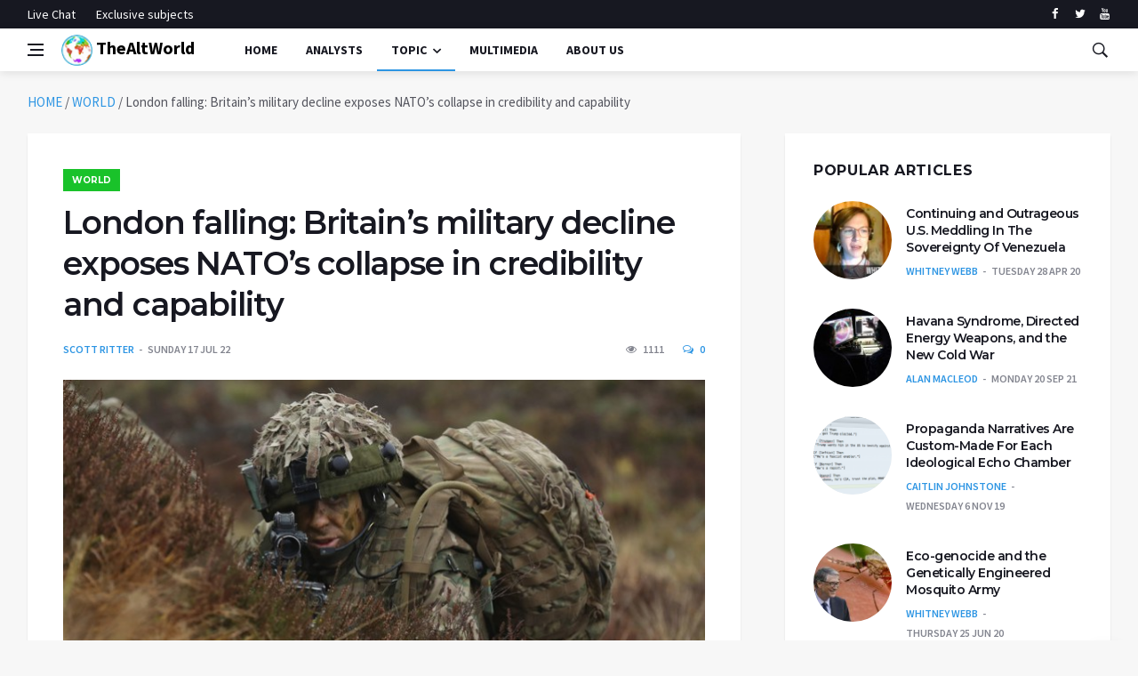

--- FILE ---
content_type: text/html; charset=UTF-8
request_url: https://thealtworld.com/scott_ritter/london-falling-britains-military-decline-exposes-natos-collapse-in-credibility-and-capability
body_size: 19159
content:
<!DOCTYPE html>
<html lang="en-US">
  <head>
    <meta charset="UTF-8">
    <meta name="viewport" content="width=device-width, initial-scale=1">
    <link rel="profile" href="https://gmpg.org/xfn/11">
    <link href='https://fonts.googleapis.com/css?family=Montserrat:400,600,700%7CSource+Sans+Pro:400,600,700' rel='stylesheet'>
	<!-- Global site tag (gtag.js) - Google Analytics -->
<script async src="https://www.googletagmanager.com/gtag/js?id=UA-141828316-1"></script>
<script>
  window.dataLayer = window.dataLayer || [];
  function gtag(){dataLayer.push(arguments);}
  gtag('js', new Date());

  gtag('config', 'UA-141828316-1');
</script>

    <meta name='robots' content='index, follow, max-image-preview:large, max-snippet:-1, max-video-preview:-1' />

	<!-- This site is optimized with the Yoast SEO plugin v24.4 - https://yoast.com/wordpress/plugins/seo/ -->
	<title>London falling: Britain&#039;s military decline exposes NATO&#039;s collapse in credibility and capability - TheAltWorld</title>
	<meta name="description" content="NATO’s plan to vastly increase its forward force is wishful thinking, and the UK’s struggle for military relevance is a perfect case in point" />
	<link rel="canonical" href="https://thealtworld.com/scott_ritter/london-falling-britains-military-decline-exposes-natos-collapse-in-credibility-and-capability" />
	<meta property="og:locale" content="en_US" />
	<meta property="og:type" content="article" />
	<meta property="og:title" content="London falling: Britain&#039;s military decline exposes NATO&#039;s collapse in credibility and capability - TheAltWorld" />
	<meta property="og:description" content="NATO’s plan to vastly increase its forward force is wishful thinking, and the UK’s struggle for military relevance is a perfect case in point" />
	<meta property="og:url" content="https://thealtworld.com/scott_ritter/london-falling-britains-military-decline-exposes-natos-collapse-in-credibility-and-capability" />
	<meta property="og:site_name" content="TheAltWorld" />
	<meta property="article:publisher" content="https://www.facebook.com/thealtworld/" />
	<meta property="article:author" content="https://www.facebook.com/scott.ritter.5473" />
	<meta property="article:published_time" content="2022-07-17T15:57:52+00:00" />
	<meta property="article:modified_time" content="2022-07-19T16:26:55+00:00" />
	<meta property="og:image" content="https://thealtworld.com/wp-content/uploads/2022/07/62c6b92e2030274fec0531fe.jpg" />
	<meta property="og:image:width" content="768" />
	<meta property="og:image:height" content="432" />
	<meta property="og:image:type" content="image/jpeg" />
	<meta name="author" content="Scott Ritter" />
	<meta name="twitter:card" content="summary_large_image" />
	<meta name="twitter:creator" content="@TheLink2020_" />
	<meta name="twitter:site" content="@TheLink2020_" />
	<meta name="twitter:label1" content="Written by" />
	<meta name="twitter:data1" content="Scott Ritter" />
	<meta name="twitter:label2" content="Est. reading time" />
	<meta name="twitter:data2" content="5 minutes" />
	<script type="application/ld+json" class="yoast-schema-graph">{"@context":"https://schema.org","@graph":[{"@type":"Article","@id":"https://thealtworld.com/scott_ritter/london-falling-britains-military-decline-exposes-natos-collapse-in-credibility-and-capability#article","isPartOf":{"@id":"https://thealtworld.com/scott_ritter/london-falling-britains-military-decline-exposes-natos-collapse-in-credibility-and-capability"},"author":[{"@id":"https://thealtworld.com/#/schema/person/1cdb26896bb90f93e67e60cd7c7d5319"}],"headline":"London falling: Britain&#8217;s military decline exposes NATO&#8217;s collapse in credibility and capability","datePublished":"2022-07-17T15:57:52+00:00","dateModified":"2022-07-19T16:26:55+00:00","mainEntityOfPage":{"@id":"https://thealtworld.com/scott_ritter/london-falling-britains-military-decline-exposes-natos-collapse-in-credibility-and-capability"},"wordCount":954,"commentCount":0,"publisher":{"@id":"https://thealtworld.com/#organization"},"image":{"@id":"https://thealtworld.com/scott_ritter/london-falling-britains-military-decline-exposes-natos-collapse-in-credibility-and-capability#primaryimage"},"thumbnailUrl":"https://thealtworld.com/wp-content/uploads/2022/07/62c6b92e2030274fec0531fe.jpg","keywords":["NATO","UK"],"articleSection":["WORLD"],"inLanguage":"en-US","potentialAction":[{"@type":"CommentAction","name":"Comment","target":["https://thealtworld.com/scott_ritter/london-falling-britains-military-decline-exposes-natos-collapse-in-credibility-and-capability#respond"]}]},{"@type":"WebPage","@id":"https://thealtworld.com/scott_ritter/london-falling-britains-military-decline-exposes-natos-collapse-in-credibility-and-capability","url":"https://thealtworld.com/scott_ritter/london-falling-britains-military-decline-exposes-natos-collapse-in-credibility-and-capability","name":"London falling: Britain's military decline exposes NATO's collapse in credibility and capability - TheAltWorld","isPartOf":{"@id":"https://thealtworld.com/#website"},"primaryImageOfPage":{"@id":"https://thealtworld.com/scott_ritter/london-falling-britains-military-decline-exposes-natos-collapse-in-credibility-and-capability#primaryimage"},"image":{"@id":"https://thealtworld.com/scott_ritter/london-falling-britains-military-decline-exposes-natos-collapse-in-credibility-and-capability#primaryimage"},"thumbnailUrl":"https://thealtworld.com/wp-content/uploads/2022/07/62c6b92e2030274fec0531fe.jpg","datePublished":"2022-07-17T15:57:52+00:00","dateModified":"2022-07-19T16:26:55+00:00","description":"NATO’s plan to vastly increase its forward force is wishful thinking, and the UK’s struggle for military relevance is a perfect case in point","breadcrumb":{"@id":"https://thealtworld.com/scott_ritter/london-falling-britains-military-decline-exposes-natos-collapse-in-credibility-and-capability#breadcrumb"},"inLanguage":"en-US","potentialAction":[{"@type":"ReadAction","target":["https://thealtworld.com/scott_ritter/london-falling-britains-military-decline-exposes-natos-collapse-in-credibility-and-capability"]}]},{"@type":"ImageObject","inLanguage":"en-US","@id":"https://thealtworld.com/scott_ritter/london-falling-britains-military-decline-exposes-natos-collapse-in-credibility-and-capability#primaryimage","url":"https://thealtworld.com/wp-content/uploads/2022/07/62c6b92e2030274fec0531fe.jpg","contentUrl":"https://thealtworld.com/wp-content/uploads/2022/07/62c6b92e2030274fec0531fe.jpg","width":768,"height":432},{"@type":"BreadcrumbList","@id":"https://thealtworld.com/scott_ritter/london-falling-britains-military-decline-exposes-natos-collapse-in-credibility-and-capability#breadcrumb","itemListElement":[{"@type":"ListItem","position":1,"name":"HOME","item":"https://thealtworld.com/"},{"@type":"ListItem","position":2,"name":"WORLD","item":"https://thealtworld.com/category/world"},{"@type":"ListItem","position":3,"name":"London falling: Britain&#8217;s military decline exposes NATO&#8217;s collapse in credibility and capability"}]},{"@type":"WebSite","@id":"https://thealtworld.com/#website","url":"https://thealtworld.com/","name":"TheAltWorld","description":"The Alternative World website is where you could be able to find different point of views about how today&#039;s world should be changed so as to be better","publisher":{"@id":"https://thealtworld.com/#organization"},"potentialAction":[{"@type":"SearchAction","target":{"@type":"EntryPoint","urlTemplate":"https://thealtworld.com/?s={search_term_string}"},"query-input":{"@type":"PropertyValueSpecification","valueRequired":true,"valueName":"search_term_string"}}],"inLanguage":"en-US"},{"@type":"Organization","@id":"https://thealtworld.com/#organization","name":"The Alternative World","url":"https://thealtworld.com/","logo":{"@type":"ImageObject","inLanguage":"en-US","@id":"https://thealtworld.com/#/schema/logo/image/","url":"https://thealtworld.com/wp-content/uploads/2022/04/photo_2019-02-17_12-29-20.jpg","contentUrl":"https://thealtworld.com/wp-content/uploads/2022/04/photo_2019-02-17_12-29-20.jpg","width":640,"height":640,"caption":"The Alternative World"},"image":{"@id":"https://thealtworld.com/#/schema/logo/image/"},"sameAs":["https://www.facebook.com/thealtworld/","https://x.com/TheLink2020_","https://www.youtube.com/channel/UCUCuA29qZlTuH3n36UsY1BQ"]},{"@type":"Person","@id":"https://thealtworld.com/#/schema/person/1cdb26896bb90f93e67e60cd7c7d5319","name":"Scott Ritter","image":{"@type":"ImageObject","inLanguage":"en-US","@id":"https://thealtworld.com/#/schema/person/image/77792ce347baf5df9c0c224a0dda4522","url":"https://secure.gravatar.com/avatar/5b498d48b60ce8bba29dde73b866acb1b83d93d310a7ee560181b31d5e9af584?s=96&d=mm&r=g","contentUrl":"https://secure.gravatar.com/avatar/5b498d48b60ce8bba29dde73b866acb1b83d93d310a7ee560181b31d5e9af584?s=96&d=mm&r=g","caption":"Scott Ritter"},"description":"Scott Ritter is a former Marine Corps intelligence officer who served in the former Soviet Union implementing arms control treaties, in the Persian Gulf during Operation Desert Storm, and in Iraq overseeing the disarmament of WMD.","sameAs":["https://www.rt.com/op-ed/authors/scott-ritter/","https://www.facebook.com/scott.ritter.5473"],"url":"https://thealtworld.com/author/scott_ritter"}]}</script>
	<!-- / Yoast SEO plugin. -->


<link rel='dns-prefetch' href='//www.googletagmanager.com' />
<link rel="alternate" type="application/rss+xml" title="TheAltWorld &raquo; Feed" href="https://thealtworld.com/feed" />
<link rel="alternate" type="application/rss+xml" title="TheAltWorld &raquo; Comments Feed" href="https://thealtworld.com/comments/feed" />
<script  id="wpp-js" src="https://thealtworld.com/wp-content/plugins/wordpress-popular-posts/assets/js/wpp.min.js?ver=7.3.6" data-sampling="0" data-sampling-rate="100" data-api-url="https://thealtworld.com/wp-json/wordpress-popular-posts" data-post-id="51469" data-token="e2222bcd60" data-lang="0" data-debug="0"></script>
<link rel="alternate" type="application/rss+xml" title="TheAltWorld &raquo; London falling: Britain&#8217;s military decline exposes NATO&#8217;s collapse in credibility and capability Comments Feed" href="https://thealtworld.com/scott_ritter/london-falling-britains-military-decline-exposes-natos-collapse-in-credibility-and-capability/feed" />
<link rel="alternate" title="oEmbed (JSON)" type="application/json+oembed" href="https://thealtworld.com/wp-json/oembed/1.0/embed?url=https%3A%2F%2Fthealtworld.com%2Fscott_ritter%2Flondon-falling-britains-military-decline-exposes-natos-collapse-in-credibility-and-capability" />
<link rel="alternate" title="oEmbed (XML)" type="text/xml+oembed" href="https://thealtworld.com/wp-json/oembed/1.0/embed?url=https%3A%2F%2Fthealtworld.com%2Fscott_ritter%2Flondon-falling-britains-military-decline-exposes-natos-collapse-in-credibility-and-capability&#038;format=xml" />
<style id='wp-img-auto-sizes-contain-inline-css' >
img:is([sizes=auto i],[sizes^="auto," i]){contain-intrinsic-size:3000px 1500px}
/*# sourceURL=wp-img-auto-sizes-contain-inline-css */
</style>
<style id='wp-emoji-styles-inline-css' >

	img.wp-smiley, img.emoji {
		display: inline !important;
		border: none !important;
		box-shadow: none !important;
		height: 1em !important;
		width: 1em !important;
		margin: 0 0.07em !important;
		vertical-align: -0.1em !important;
		background: none !important;
		padding: 0 !important;
	}
/*# sourceURL=wp-emoji-styles-inline-css */
</style>
<style id='wp-block-library-inline-css' >
:root{--wp-block-synced-color:#7a00df;--wp-block-synced-color--rgb:122,0,223;--wp-bound-block-color:var(--wp-block-synced-color);--wp-editor-canvas-background:#ddd;--wp-admin-theme-color:#007cba;--wp-admin-theme-color--rgb:0,124,186;--wp-admin-theme-color-darker-10:#006ba1;--wp-admin-theme-color-darker-10--rgb:0,107,160.5;--wp-admin-theme-color-darker-20:#005a87;--wp-admin-theme-color-darker-20--rgb:0,90,135;--wp-admin-border-width-focus:2px}@media (min-resolution:192dpi){:root{--wp-admin-border-width-focus:1.5px}}.wp-element-button{cursor:pointer}:root .has-very-light-gray-background-color{background-color:#eee}:root .has-very-dark-gray-background-color{background-color:#313131}:root .has-very-light-gray-color{color:#eee}:root .has-very-dark-gray-color{color:#313131}:root .has-vivid-green-cyan-to-vivid-cyan-blue-gradient-background{background:linear-gradient(135deg,#00d084,#0693e3)}:root .has-purple-crush-gradient-background{background:linear-gradient(135deg,#34e2e4,#4721fb 50%,#ab1dfe)}:root .has-hazy-dawn-gradient-background{background:linear-gradient(135deg,#faaca8,#dad0ec)}:root .has-subdued-olive-gradient-background{background:linear-gradient(135deg,#fafae1,#67a671)}:root .has-atomic-cream-gradient-background{background:linear-gradient(135deg,#fdd79a,#004a59)}:root .has-nightshade-gradient-background{background:linear-gradient(135deg,#330968,#31cdcf)}:root .has-midnight-gradient-background{background:linear-gradient(135deg,#020381,#2874fc)}:root{--wp--preset--font-size--normal:16px;--wp--preset--font-size--huge:42px}.has-regular-font-size{font-size:1em}.has-larger-font-size{font-size:2.625em}.has-normal-font-size{font-size:var(--wp--preset--font-size--normal)}.has-huge-font-size{font-size:var(--wp--preset--font-size--huge)}.has-text-align-center{text-align:center}.has-text-align-left{text-align:left}.has-text-align-right{text-align:right}.has-fit-text{white-space:nowrap!important}#end-resizable-editor-section{display:none}.aligncenter{clear:both}.items-justified-left{justify-content:flex-start}.items-justified-center{justify-content:center}.items-justified-right{justify-content:flex-end}.items-justified-space-between{justify-content:space-between}.screen-reader-text{border:0;clip-path:inset(50%);height:1px;margin:-1px;overflow:hidden;padding:0;position:absolute;width:1px;word-wrap:normal!important}.screen-reader-text:focus{background-color:#ddd;clip-path:none;color:#444;display:block;font-size:1em;height:auto;left:5px;line-height:normal;padding:15px 23px 14px;text-decoration:none;top:5px;width:auto;z-index:100000}html :where(.has-border-color){border-style:solid}html :where([style*=border-top-color]){border-top-style:solid}html :where([style*=border-right-color]){border-right-style:solid}html :where([style*=border-bottom-color]){border-bottom-style:solid}html :where([style*=border-left-color]){border-left-style:solid}html :where([style*=border-width]){border-style:solid}html :where([style*=border-top-width]){border-top-style:solid}html :where([style*=border-right-width]){border-right-style:solid}html :where([style*=border-bottom-width]){border-bottom-style:solid}html :where([style*=border-left-width]){border-left-style:solid}html :where(img[class*=wp-image-]){height:auto;max-width:100%}:where(figure){margin:0 0 1em}html :where(.is-position-sticky){--wp-admin--admin-bar--position-offset:var(--wp-admin--admin-bar--height,0px)}@media screen and (max-width:600px){html :where(.is-position-sticky){--wp-admin--admin-bar--position-offset:0px}}

/*# sourceURL=wp-block-library-inline-css */
</style><style id='global-styles-inline-css' >
:root{--wp--preset--aspect-ratio--square: 1;--wp--preset--aspect-ratio--4-3: 4/3;--wp--preset--aspect-ratio--3-4: 3/4;--wp--preset--aspect-ratio--3-2: 3/2;--wp--preset--aspect-ratio--2-3: 2/3;--wp--preset--aspect-ratio--16-9: 16/9;--wp--preset--aspect-ratio--9-16: 9/16;--wp--preset--color--black: #000000;--wp--preset--color--cyan-bluish-gray: #abb8c3;--wp--preset--color--white: #ffffff;--wp--preset--color--pale-pink: #f78da7;--wp--preset--color--vivid-red: #cf2e2e;--wp--preset--color--luminous-vivid-orange: #ff6900;--wp--preset--color--luminous-vivid-amber: #fcb900;--wp--preset--color--light-green-cyan: #7bdcb5;--wp--preset--color--vivid-green-cyan: #00d084;--wp--preset--color--pale-cyan-blue: #8ed1fc;--wp--preset--color--vivid-cyan-blue: #0693e3;--wp--preset--color--vivid-purple: #9b51e0;--wp--preset--gradient--vivid-cyan-blue-to-vivid-purple: linear-gradient(135deg,rgb(6,147,227) 0%,rgb(155,81,224) 100%);--wp--preset--gradient--light-green-cyan-to-vivid-green-cyan: linear-gradient(135deg,rgb(122,220,180) 0%,rgb(0,208,130) 100%);--wp--preset--gradient--luminous-vivid-amber-to-luminous-vivid-orange: linear-gradient(135deg,rgb(252,185,0) 0%,rgb(255,105,0) 100%);--wp--preset--gradient--luminous-vivid-orange-to-vivid-red: linear-gradient(135deg,rgb(255,105,0) 0%,rgb(207,46,46) 100%);--wp--preset--gradient--very-light-gray-to-cyan-bluish-gray: linear-gradient(135deg,rgb(238,238,238) 0%,rgb(169,184,195) 100%);--wp--preset--gradient--cool-to-warm-spectrum: linear-gradient(135deg,rgb(74,234,220) 0%,rgb(151,120,209) 20%,rgb(207,42,186) 40%,rgb(238,44,130) 60%,rgb(251,105,98) 80%,rgb(254,248,76) 100%);--wp--preset--gradient--blush-light-purple: linear-gradient(135deg,rgb(255,206,236) 0%,rgb(152,150,240) 100%);--wp--preset--gradient--blush-bordeaux: linear-gradient(135deg,rgb(254,205,165) 0%,rgb(254,45,45) 50%,rgb(107,0,62) 100%);--wp--preset--gradient--luminous-dusk: linear-gradient(135deg,rgb(255,203,112) 0%,rgb(199,81,192) 50%,rgb(65,88,208) 100%);--wp--preset--gradient--pale-ocean: linear-gradient(135deg,rgb(255,245,203) 0%,rgb(182,227,212) 50%,rgb(51,167,181) 100%);--wp--preset--gradient--electric-grass: linear-gradient(135deg,rgb(202,248,128) 0%,rgb(113,206,126) 100%);--wp--preset--gradient--midnight: linear-gradient(135deg,rgb(2,3,129) 0%,rgb(40,116,252) 100%);--wp--preset--font-size--small: 13px;--wp--preset--font-size--medium: 20px;--wp--preset--font-size--large: 36px;--wp--preset--font-size--x-large: 42px;--wp--preset--spacing--20: 0.44rem;--wp--preset--spacing--30: 0.67rem;--wp--preset--spacing--40: 1rem;--wp--preset--spacing--50: 1.5rem;--wp--preset--spacing--60: 2.25rem;--wp--preset--spacing--70: 3.38rem;--wp--preset--spacing--80: 5.06rem;--wp--preset--shadow--natural: 6px 6px 9px rgba(0, 0, 0, 0.2);--wp--preset--shadow--deep: 12px 12px 50px rgba(0, 0, 0, 0.4);--wp--preset--shadow--sharp: 6px 6px 0px rgba(0, 0, 0, 0.2);--wp--preset--shadow--outlined: 6px 6px 0px -3px rgb(255, 255, 255), 6px 6px rgb(0, 0, 0);--wp--preset--shadow--crisp: 6px 6px 0px rgb(0, 0, 0);}:where(.is-layout-flex){gap: 0.5em;}:where(.is-layout-grid){gap: 0.5em;}body .is-layout-flex{display: flex;}.is-layout-flex{flex-wrap: wrap;align-items: center;}.is-layout-flex > :is(*, div){margin: 0;}body .is-layout-grid{display: grid;}.is-layout-grid > :is(*, div){margin: 0;}:where(.wp-block-columns.is-layout-flex){gap: 2em;}:where(.wp-block-columns.is-layout-grid){gap: 2em;}:where(.wp-block-post-template.is-layout-flex){gap: 1.25em;}:where(.wp-block-post-template.is-layout-grid){gap: 1.25em;}.has-black-color{color: var(--wp--preset--color--black) !important;}.has-cyan-bluish-gray-color{color: var(--wp--preset--color--cyan-bluish-gray) !important;}.has-white-color{color: var(--wp--preset--color--white) !important;}.has-pale-pink-color{color: var(--wp--preset--color--pale-pink) !important;}.has-vivid-red-color{color: var(--wp--preset--color--vivid-red) !important;}.has-luminous-vivid-orange-color{color: var(--wp--preset--color--luminous-vivid-orange) !important;}.has-luminous-vivid-amber-color{color: var(--wp--preset--color--luminous-vivid-amber) !important;}.has-light-green-cyan-color{color: var(--wp--preset--color--light-green-cyan) !important;}.has-vivid-green-cyan-color{color: var(--wp--preset--color--vivid-green-cyan) !important;}.has-pale-cyan-blue-color{color: var(--wp--preset--color--pale-cyan-blue) !important;}.has-vivid-cyan-blue-color{color: var(--wp--preset--color--vivid-cyan-blue) !important;}.has-vivid-purple-color{color: var(--wp--preset--color--vivid-purple) !important;}.has-black-background-color{background-color: var(--wp--preset--color--black) !important;}.has-cyan-bluish-gray-background-color{background-color: var(--wp--preset--color--cyan-bluish-gray) !important;}.has-white-background-color{background-color: var(--wp--preset--color--white) !important;}.has-pale-pink-background-color{background-color: var(--wp--preset--color--pale-pink) !important;}.has-vivid-red-background-color{background-color: var(--wp--preset--color--vivid-red) !important;}.has-luminous-vivid-orange-background-color{background-color: var(--wp--preset--color--luminous-vivid-orange) !important;}.has-luminous-vivid-amber-background-color{background-color: var(--wp--preset--color--luminous-vivid-amber) !important;}.has-light-green-cyan-background-color{background-color: var(--wp--preset--color--light-green-cyan) !important;}.has-vivid-green-cyan-background-color{background-color: var(--wp--preset--color--vivid-green-cyan) !important;}.has-pale-cyan-blue-background-color{background-color: var(--wp--preset--color--pale-cyan-blue) !important;}.has-vivid-cyan-blue-background-color{background-color: var(--wp--preset--color--vivid-cyan-blue) !important;}.has-vivid-purple-background-color{background-color: var(--wp--preset--color--vivid-purple) !important;}.has-black-border-color{border-color: var(--wp--preset--color--black) !important;}.has-cyan-bluish-gray-border-color{border-color: var(--wp--preset--color--cyan-bluish-gray) !important;}.has-white-border-color{border-color: var(--wp--preset--color--white) !important;}.has-pale-pink-border-color{border-color: var(--wp--preset--color--pale-pink) !important;}.has-vivid-red-border-color{border-color: var(--wp--preset--color--vivid-red) !important;}.has-luminous-vivid-orange-border-color{border-color: var(--wp--preset--color--luminous-vivid-orange) !important;}.has-luminous-vivid-amber-border-color{border-color: var(--wp--preset--color--luminous-vivid-amber) !important;}.has-light-green-cyan-border-color{border-color: var(--wp--preset--color--light-green-cyan) !important;}.has-vivid-green-cyan-border-color{border-color: var(--wp--preset--color--vivid-green-cyan) !important;}.has-pale-cyan-blue-border-color{border-color: var(--wp--preset--color--pale-cyan-blue) !important;}.has-vivid-cyan-blue-border-color{border-color: var(--wp--preset--color--vivid-cyan-blue) !important;}.has-vivid-purple-border-color{border-color: var(--wp--preset--color--vivid-purple) !important;}.has-vivid-cyan-blue-to-vivid-purple-gradient-background{background: var(--wp--preset--gradient--vivid-cyan-blue-to-vivid-purple) !important;}.has-light-green-cyan-to-vivid-green-cyan-gradient-background{background: var(--wp--preset--gradient--light-green-cyan-to-vivid-green-cyan) !important;}.has-luminous-vivid-amber-to-luminous-vivid-orange-gradient-background{background: var(--wp--preset--gradient--luminous-vivid-amber-to-luminous-vivid-orange) !important;}.has-luminous-vivid-orange-to-vivid-red-gradient-background{background: var(--wp--preset--gradient--luminous-vivid-orange-to-vivid-red) !important;}.has-very-light-gray-to-cyan-bluish-gray-gradient-background{background: var(--wp--preset--gradient--very-light-gray-to-cyan-bluish-gray) !important;}.has-cool-to-warm-spectrum-gradient-background{background: var(--wp--preset--gradient--cool-to-warm-spectrum) !important;}.has-blush-light-purple-gradient-background{background: var(--wp--preset--gradient--blush-light-purple) !important;}.has-blush-bordeaux-gradient-background{background: var(--wp--preset--gradient--blush-bordeaux) !important;}.has-luminous-dusk-gradient-background{background: var(--wp--preset--gradient--luminous-dusk) !important;}.has-pale-ocean-gradient-background{background: var(--wp--preset--gradient--pale-ocean) !important;}.has-electric-grass-gradient-background{background: var(--wp--preset--gradient--electric-grass) !important;}.has-midnight-gradient-background{background: var(--wp--preset--gradient--midnight) !important;}.has-small-font-size{font-size: var(--wp--preset--font-size--small) !important;}.has-medium-font-size{font-size: var(--wp--preset--font-size--medium) !important;}.has-large-font-size{font-size: var(--wp--preset--font-size--large) !important;}.has-x-large-font-size{font-size: var(--wp--preset--font-size--x-large) !important;}
/*# sourceURL=global-styles-inline-css */
</style>

<style id='classic-theme-styles-inline-css' >
/*! This file is auto-generated */
.wp-block-button__link{color:#fff;background-color:#32373c;border-radius:9999px;box-shadow:none;text-decoration:none;padding:calc(.667em + 2px) calc(1.333em + 2px);font-size:1.125em}.wp-block-file__button{background:#32373c;color:#fff;text-decoration:none}
/*# sourceURL=/wp-includes/css/classic-themes.min.css */
</style>
<link rel='stylesheet' id='ctf_styles-css' href='https://thealtworld.com/wp-content/plugins/custom-twitter-feeds/css/ctf-styles.min.css?ver=2.3.1'  media='all' />
<link rel='stylesheet' id='wordpress-popular-posts-css-css' href='https://thealtworld.com/wp-content/plugins/wordpress-popular-posts/assets/css/wpp.css?ver=7.3.6'  media='all' />
<link rel='stylesheet' id='bootstrap-css' href='https://thealtworld.com/wp-content/themes/alternative-world/css/bootstrap.min.css?ver=6.9'  media='all' />
<link rel='stylesheet' id='fonticons-css' href='https://thealtworld.com/wp-content/themes/alternative-world/css/font-icons.css?ver=6.9'  media='all' />
<link rel='stylesheet' id='alternative-world-style-css' href='https://thealtworld.com/wp-content/themes/alternative-world/style.css?ver=6.9'  media='all' />
<script  src="https://thealtworld.com/wp-content/themes/alternative-world/js/lazysizes.min.js" id="lazysizes-js"></script>
<script  src="https://thealtworld.com/wp-includes/js/jquery/jquery.min.js?ver=3.7.1" id="jquery-core-js"></script>
<script  src="https://thealtworld.com/wp-includes/js/jquery/jquery-migrate.min.js?ver=3.4.1" id="jquery-migrate-js"></script>

<!-- Google tag (gtag.js) snippet added by Site Kit -->
<!-- Google Analytics snippet added by Site Kit -->
<script  src="https://www.googletagmanager.com/gtag/js?id=GT-579R2CH5" id="google_gtagjs-js" async></script>
<script  id="google_gtagjs-js-after">
/* <![CDATA[ */
window.dataLayer = window.dataLayer || [];function gtag(){dataLayer.push(arguments);}
gtag("set","linker",{"domains":["thealtworld.com"]});
gtag("js", new Date());
gtag("set", "developer_id.dZTNiMT", true);
gtag("config", "GT-579R2CH5", {"googlesitekit_post_date":"20220717","googlesitekit_post_author":"Scott Ritter"});
 window._googlesitekit = window._googlesitekit || {}; window._googlesitekit.throttledEvents = []; window._googlesitekit.gtagEvent = (name, data) => { var key = JSON.stringify( { name, data } ); if ( !! window._googlesitekit.throttledEvents[ key ] ) { return; } window._googlesitekit.throttledEvents[ key ] = true; setTimeout( () => { delete window._googlesitekit.throttledEvents[ key ]; }, 5 ); gtag( "event", name, { ...data, event_source: "site-kit" } ); }; 
//# sourceURL=google_gtagjs-js-after
/* ]]> */
</script>
<link rel="https://api.w.org/" href="https://thealtworld.com/wp-json/" /><link rel="alternate" title="JSON" type="application/json" href="https://thealtworld.com/wp-json/wp/v2/posts/51469" /><link rel="EditURI" type="application/rsd+xml" title="RSD" href="https://thealtworld.com/xmlrpc.php?rsd" />
<meta name="generator" content="WordPress 6.9" />
<link rel='shortlink' href='https://thealtworld.com/?p=51469' />
<meta name="generator" content="Site Kit by Google 1.168.0" />            <style id="wpp-loading-animation-styles">@-webkit-keyframes bgslide{from{background-position-x:0}to{background-position-x:-200%}}@keyframes bgslide{from{background-position-x:0}to{background-position-x:-200%}}.wpp-widget-block-placeholder,.wpp-shortcode-placeholder{margin:0 auto;width:60px;height:3px;background:#dd3737;background:linear-gradient(90deg,#dd3737 0%,#571313 10%,#dd3737 100%);background-size:200% auto;border-radius:3px;-webkit-animation:bgslide 1s infinite linear;animation:bgslide 1s infinite linear}</style>
            <link rel="pingback" href="https://thealtworld.com/xmlrpc.php">		<style >
					.site-title a,
			.site-description {
				color: #8224e3;
			}
				</style>
		<link rel="icon" href="https://thealtworld.com/wp-content/uploads/2019/06/cropped-favicon-32x32.png" sizes="32x32" />
<link rel="icon" href="https://thealtworld.com/wp-content/uploads/2019/06/cropped-favicon-192x192.png" sizes="192x192" />
<link rel="apple-touch-icon" href="https://thealtworld.com/wp-content/uploads/2019/06/cropped-favicon-180x180.png" />
<meta name="msapplication-TileImage" content="https://thealtworld.com/wp-content/uploads/2019/06/cropped-favicon-270x270.png" />

<!-- BEGIN ExactMetrics v5.3.10 Universal Analytics - https://exactmetrics.com/ -->
<script>
(function(i,s,o,g,r,a,m){i['GoogleAnalyticsObject']=r;i[r]=i[r]||function(){
	(i[r].q=i[r].q||[]).push(arguments)},i[r].l=1*new Date();a=s.createElement(o),
	m=s.getElementsByTagName(o)[0];a.async=1;a.src=g;m.parentNode.insertBefore(a,m)
})(window,document,'script','https://www.google-analytics.com/analytics.js','ga');
  ga('create', 'UA-141828316-1', 'auto');
  ga('send', 'pageview');
</script>
<!-- END ExactMetrics Universal Analytics -->
  </head>
  <body data-rsssl=1 class="wp-singular post-template-default single single-post postid-51469 single-format-standard wp-theme-alternative-world bg-light style-default no-sidebar">
       <!-- Preloader -->
    <div class="loader-mask">
      <div class="loader">
        <div></div>
      </div>
    </div>
    <!-- Bg Overlay -->
    <div class="content-overlay"></div>
    <!-- Sidenav -->
    <header class="sidenav" id="sidenav">
      <!-- close -->
      <div class="sidenav__close">
        <button class="sidenav__close-button" id="sidenav__close-button" aria-label="close sidenav">
        <i class="ui-close sidenav__close-icon"></i>
        </button>
      </div>
      <!-- Nav -->
      <nav class="sidenav__menu-container">
        <ul class="sidenav__menu" role="menubar">
          <li>
            <a href="https://thealtworld.com" class="sidenav__menu-url">Home</a>
          </li>
		  <li>
            <a href="https://thealtworld.com/?page_id=64" class="sidenav__menu-url">Analysts</a>
          </li>
          <li>
            <a href="javascript:void(0)" class="sidenav__menu-url">Topic</a>
            <button class="sidenav__menu-toggle" aria-haspopup="true" aria-label="Open dropdown"><i class="ui-arrow-down"></i></button>
            <ul class="sidenav__menu-dropdown">

                      <li><a href="https://thealtworld.com/?cat=2" class="sidenav__menu-url">World</a></li>
                      <li><a href="https://thealtworld.com/?cat=3" class="sidenav__menu-url">Politics</a></li>
					   <li><a href="https://thealtworld.com/?cat=4" class="sidenav__menu-url">Economy</a></li>
                      <li><a href="https://thealtworld.com/?cat=5" class="sidenav__menu-url">Social/Cultural</a></li>
                      <li><a href="https://thealtworld.com/?cat=65" class="sidenav__menu-url">Exclusive Subjects</a></li>
            </ul>
          </li>
		  <li>
            <a href="https://thealtworld.com/?cat=130" class="sidenav__menu-url">Multimedia</a>
          </li>		  
          <li>
            <a href="https://thealtworld.com/about-us" class="sidenav__menu-url">About Us</a>
          </li>

          <li>
            <a href="https://thealtworld.com/about-us" class="sidenav__menu-url">Contact Us</a>
          </li>

        </ul>
      </nav>
      <div class="socials sidenav__socials">
              <a class="social social-facebook" href="https://www.facebook.com/thealtworld" target="_blank" aria-label="facebook">
              <i class="ui-facebook"></i>
              </a>
              <a class="social social-twitter" href="https://twitter.com/thelink2020_/" target="_blank" aria-label="twitter">
              <i class="ui-twitter"></i>
              </a>

              <a class="social social-youtube" href="https://www.youtube.com/channel/UCUCuA29qZlTuH3n36UsY1BQ" target="_blank" aria-label="youtube">
              <i class="ui-youtube"></i>
              </a>
      </div>
    </header>
    <!-- end sidenav -->
    <!-- Top Bar -->
    <div class="top-bar d-none d-lg-block">
      <div class="container">
        <div class="row">
          <!-- Top menu -->
          <div class="col-lg-6">
            <ul class="top-menu">

              <li><a href="#">Live Chat</a></li>
              <!-- <li><a href="#">Special</a></li>  -->
			  <li><a href="https://thealtworld.com/?cat=65">Exclusive subjects</a></li>
            </ul>
          </div>
          <!-- Socials -->
          <div class="col-lg-6">
            <div class="socials nav__socials socials--nobase socials--white justify-content-end">
              <a class="social social-facebook" href="https://www.facebook.com/thealtworld" target="_blank" aria-label="facebook">
              <i class="ui-facebook"></i>
              </a>
              <a class="social social-twitter" href="https://twitter.com/thelink2020_/" target="_blank" aria-label="twitter">
              <i class="ui-twitter"></i>
              </a>

              <a class="social social-youtube" href="https://www.youtube.com/channel/UCUCuA29qZlTuH3n36UsY1BQ" target="_blank" aria-label="youtube">
              <i class="ui-youtube"></i>
              </a>

            </div>
          </div>
        </div>
      </div>
    </div>
    <!-- end top bar -->
    <header class="nav">
      <div class="nav__holder nav--sticky">
        <div class="container relative">
          <div class="flex-parent">
            <!-- Side Menu Button -->
            <button class="nav-icon-toggle" id="nav-icon-toggle" aria-label="Open side menu">
            <span class="nav-icon-toggle__box">
            <span class="nav-icon-toggle__inner"></span>
            </span>
            </button>
            <!-- Logo -->
            <a href="https://thealtworld.com" class="main_logo logo"><img src="https://thealtworld.com/wp-content/themes/alternative-world/img/world_logo.png">
            TheAltWorld            </a>
            <!-- Nav-wrap -->
            <nav class="flex-child nav__wrap d-none d-lg-block">
              <ul class="nav__menu">
               <li><a href="https://thealtworld.com">Home</a></li>
                <li><a href="https://thealtworld.com/?page_id=64">Analysts</a></li>
                <li class="nav__dropdown active">
                  <a href="javascript:void(0)">Topic</a>
                  <ul class="nav__dropdown-menu">
                      <li><a href="https://thealtworld.com/?cat=2">World</a></li>
                      <li><a href="https://thealtworld.com/?cat=3">Politics</a></li>
					  <li><a href="https://thealtworld.com/?cat=4">Economy</a></li>
                      <li><a href="https://thealtworld.com/?cat=5">Social/Cultural</a></li>
                      <li><a href="https://thealtworld.com/?cat=65">Exclusive Subjects</a></li>
                  </ul>
                  </li>
                    <li><a href="https://thealtworld.com/?cat=130">multimedia</a></li>
                    <li><a href="https://thealtworld.com/about-us">About Us</a></li>

              </ul>
              <!-- end menu -->
            </nav>
            <!-- end nav-wrap -->
            <!-- Nav Right -->
            <div class="nav__right">
              <!-- Search -->
              <div class="nav__right-item nav__search">
                <a href="#" class="nav__search-trigger" id="nav__search-trigger">
                <i class="ui-search nav__search-trigger-icon"></i>
                </a>
                <div class="nav__search-box" id="nav__search-box">
                  <form class="nav__search-form" id="searchform" method="get" action="https://thealtworld.com/">
                    <input type="text" class="search-field" name="s" placeholder="Search" value="">
                    <button type="submit"  class="search-button btn btn-lg btn-color btn-button">
                    <i class="ui-search nav__search-icon"></i>
                    </button>
                  </form>
                </div>
              </div>
            </div>
            <!-- end nav right -->
          </div>
          <!-- end flex-parent -->
        </div>
        <!-- end container -->
      </div>
    </header>
    <!-- end navigation -->
 <!-- Breadcrumbs -->
<div class="container">
<ul class="breadcrumbs"><span><span><a href="https://thealtworld.com/">HOME</a></span> / <span><a href="https://thealtworld.com/category/world">WORLD</a></span> / <span class="breadcrumb_last" aria-current="page">London falling: Britain&#8217;s military decline exposes NATO&#8217;s collapse in credibility and capability</span></span></ul>
</div>



<div class="main-container container" id="main-container">

    <!-- Content -->
    <div class="row">

        <!-- post content -->
                <div class="col-lg-8 blog__content mb-72">
            <div class="content-box">

                <!-- standard post -->
                <article class="entry mb-0">

                    <div class="single-post__entry-header entry__header">

						<a href="https://thealtworld.com/category/world" class="entry__meta-category entry__meta-category--label entry__meta-category--green">WORLD</a>                        <h1 class="single-post__entry-title">
                            London falling: Britain&#8217;s military decline exposes NATO&#8217;s collapse in credibility and capability                        </h1>

                        <div class="entry__meta-holder">
                            <ul class="entry__meta">
                                <li class="entry__meta-author">
                                    
									    <a href="https://thealtworld.com/author/scott_ritter" title="Posts by Scott Ritter" class="author url fn" rel="author">Scott Ritter</a>                                    
                                </li>
                                <li class="entry__meta-date">
                                    Sunday 17 Jul 22                                </li>
                            </ul>

                            <ul class="entry__meta">
                                <li class="entry__meta-views">
                                    <i class="ui-eye"></i>
                                    <span>
                                        1111</span>
                                </li>
                                <li class="entry__meta-comments">
                                    <a href="#post_comment">
                                        <i class="ui-chat-empty"></i>
                                        0                                    </a>
                                </li>
                            </ul>
                        </div>
                    </div> <!-- end entry header -->

                    <div class="entry__img-holder">
					 										<img src="https://thealtworld.com/wp-content/uploads/2022/07/62c6b92e2030274fec0531fe-720x400.jpg" alt="" class="entry__img">
							                    </div>

                    <div class="entry__article-wrap">



                        <div class="entry__article">
                            <p><em>NATO’s plan to vastly increase its forward force is wishful thinking, and the UK’s struggle for military relevance is a perfect case in point</em></p>
<p>The secretary general of the North Atlantic Treaty Organization (NATO), Jens Stoltenberg, <a href="https://www.msn.com/en-us/news/world/nato-to-significantly-increase-quick-reaction-force-to-over-300000/ar-AAYUVwO" target="_blank" rel="noopener noreferrer">recently announced</a> the US-led military bloc’s goal of expanding its so-called ‘Response Force’ from its current strength of 40,000 to a force of more than 300,000 troops. <em>“We will enhance our battlegroups in the eastern part of the Alliance up to brigade-levels,”</em> Stoltenberg declared. <em>“We will transform the NATO Response Force and increase the number of our high readiness forces to well over 300,000.”</em></p>
<p>The announcement, made at the end of NATO’s annual summit, held in Madrid, Spain, apparently <a href="https://www.washingtonpost.com/world/2022/06/29/those-300000-high-readiness-nato-troops-concept-not-reality/" target="_blank" rel="noopener noreferrer">took several defense officials from the NATO membership by surprise</a>, with one such official calling Stoltenberg’s figures <em>“number magic.”</em> Stoltenberg appeared to be working from a concept that had been developed within NATO headquarters based upon assumptions made by his staffers, as opposed to anything resembling coordinated policy among the defense organizations of the 30 nations that make up the bloc.</p>
<p>Confusion is the name of the game at NATO these days, with the alliance still reeling from last year’s Afghan debacle and unable to adequately disguise the impotence shown in the face of Russia’s ongoing military operation in Ukraine. The bloc is but a shadow of its former self, a pathetic collection of under-funded military organizations more suited for the parade ground than the battlefield. No military organization more represents this colossal collapse in credibility and capability than the British Army.</p>
<p>Even before the current Ukraine crisis kicked off, the British military served more as an object of derision than a template of professionalism. Take, by way of example, <a href="https://www.express.co.uk/news/politics/1559801/Brexit-news-uk-Croatia-eu-ben-Wallace-meeting-Russia-Ukraine-latest" target="_blank" rel="noopener noreferrer">the visit of UK Defense Secretary</a> Ben Wallace to Zagreb, Croatia in early February 2022. Croatian President Zoran Milanovic accused the British of trying to incite Ukraine into a war with Russia, as opposed to trying to address Russia’s concerns over the existing European security framework. Wallace flew to Zagreb for consultations, only to be rebuked by Milanovic, who refused to meet with him, noting that he only met with the defense ministers of superpowers, adding that <em>“the UK has left the EU, and this gives it less importance.”</em></p>
<p>But London keeps putting a brave face on a sorry reality. Take, for example, <a href="https://www.theguardian.com/world/2022/may/11/johnson-security-assurances-sweden-and-finland-not-just-symbolic" target="_blank" rel="noopener noreferrer">the offer of written security assurances</a> to Sweden and Finland made by British Prime Minister Boris Johnson. These pledges were designed to bolster the resolve of the two Nordic nations as they considered their applications to join NATO.</p>
<p>But there was no substance to the British offer, if for no other reason than the British had nothing in the way of viable military capability to offer either the Swedes or the Finns. Even as Johnson proffered the proverbial hand of assistance to his newfound Nordic allies, the UK Ministry of Defense was wrestling with <a href="https://www.bbc.com/news/uk-56477900" target="_blank" rel="noopener noreferrer">planned force reductions</a> that would see the British Army cut from its current <em>“established strength”</em> of 82,000 to 72,500 by 2025 (the actual strength of the British Army is around 76,500, reflecting ongoing difficulties in recruitment and retention.)</p>
<p>Even these numbers are misleading – the British Army <a href="https://www.defensenews.com/global/europe/2020/10/12/british-army-admits-more-delays-in-fielding-enough-combat-forces/#:~:text=A%20fully%20capable%20division%20including%20a%20new%20Strike,impact%20the%20admission%20would%20have%20on%20Britain%E2%80%99s%20allies." target="_blank" rel="noopener noreferrer">is only capable of generating</a> one fully combat-ready maneuver brigade (3,500 to 4,000 men with all the necessary equipment and support). Given the reality that the UK is already on the hook for a reinforced battalion-sized “battlegroup” that is to be deployed to Estonia as part of NATO’s so-called enhanced Forward Presence (eFP) posture (joining three other similarly-sized “battlegroups” fielded by the US in Poland, Germany in Lithuania, and Canada in Latvia), it is questionable whether the British could even accomplish this limited task.</p>
<p>Last month’s deployment to Estonia of <a href="https://www.army-technology.com/news/british-armys-2-rifles-battlegroup-deploys-to-estonia-for-tour-of-duty/#:~:text=British%20Army%E2%80%99s%202%20Rifles%20Battlegroup%20has%20been%20deployed,and%20focus%20on%20strengthening%20combat%20skills%20and%20readiness." target="_blank" rel="noopener noreferrer">a battlegroup comprised of the 2 Rifles infantry regiment</a> underscores the pathos that defines real British military capability. The 2 Rifles Battlegroup includes the three infantry companies and one fire support company integral to the unit, along with supporting artillery, engineering, logistic, and medical elements. France and Denmark <a href="https://news.err.ee/1608531415/gallery-new-danish-unit-replaces-french-troops-in-nato-battlegroup-estonia" target="_blank" rel="noopener noreferrer">provide a company-sized unit</a> to the British-led battlegroup on an alternating basis. Altogether, the British battlegroup comprises some 1,600 soldiers, and is fully integrated within the Estonian 2nd Infantry Brigade.</p>
<p>Given what we now know about the reality of modern warfare, courtesy of the ongoing Russian operation in Ukraine, the British battlegroup would have a life expectancy on an actual European battlefield of less than a week. So, too, would its allies in the Estonian 2nd Infantry Brigade. First and foremost, the units lack any sustainability, both in terms of personnel and equipment losses that could be anticipated if subjected to combat, or the basic logistical support necessary to shoot, move, or communicate on the modern battlefield. Artillery is the king of battle, and the British and Estonians are lacking when it comes to generating anywhere near enough tubes to counter the overwhelming fire support expected to be generated by any hostile Russian force.</p>
<p>Stoltenberg’s hypothetical 300,000-strong Response Force envisions the existing battlegroups to be expanded to brigade-sized formations, ironically tasking the British to generate more combat power at a time when it is actively seeking to reduce its overall manpower levels. While the British may be able to scrape enough substance from the bottom of the barrel, so to speak, to accomplish this projected reinforcement, there would literally be nothing left to back up Boris Johnson’s bold offer of substantive military assistance to Sweden and Finland, leaving the British prime minister looking more like the captain of the Titanic after it hit the iceberg, issuing directives and acting as if his words had any impact, all while his ship is sinking.</p>
<p><a href="https://www.rt.com/russia/558555-nato-uk-response-force/">https://www.rt.com/russia/558555-nato-uk-response-force/</a></p>
							
                            <!-- tags -->
                            <div class="entry__tags">
                                <i class="ui-tags"></i>
                                <span class="entry__tags-label">Tags:</span>
                                <a href="https://thealtworld.com/tag/nato" rel="tag">NATO</a><a href="https://thealtworld.com/tag/uk" rel="tag">UK</a>
                            </div> <!-- end tags -->

                        </div> <!-- end entry article -->
                    </div> <!-- end entry article wrap -->


                    <!-- Author -->

                    <div class="entry-author clearfix">
                         
                        <img alt="" data-src="img/content/single/author.jpg" src="" class="avatar lazyload">
                        <div class="entry-author__info">
                            <h6 class="entry-author__name">
                                <a href="#">
                                    Scott Ritter</a>
                            </h6>
                            <p class="mb-0">
                                Scott Ritter is a former Marine Corps intelligence officer who served in the former Soviet Union implementing arms control treaties, in the Persian Gulf during Operation Desert Storm, and in Iraq overseeing the disarmament of WMD.                            </p>
                        </div>
                    </div>
                                                <!-- Related Posts -->
                    <section class="section related-posts mt-40 mb-0">
                        <div class="title-wrap title-wrap--line title-wrap--pr">
                            <h3 class="section-title">Related Articles</h3>
                        </div>

                        <!-- Slider -->
                        <div id="owl-posts-3-items" class="owl-carousel owl-theme owl-carousel--arrows-outside">




                                                                                    <article class="entry thumb thumb--size-1">
                                <div class="entry__img-holder thumb__img-holder" style="background-image: url('https://thealtworld.com/wp-content/uploads/2022/06/dl.beatsnoop.com-Gu5zpnKlcW-230x200.jpg');">
                                    <div class="bottom-gradient"></div>
                                    <div class="thumb-text-holder">
                                        <h2 class="thumb-entry-title">
                                            <a href="https://thealtworld.com/scott_ritter/nato-has-completed-its-post-cold-war-transformation-from-europes-guard-dog-into-americas-attack-dog">
                                                NATO has completed its post-Cold War transformation from Europe&#8217;s guard dog into America&#8217;s attack dog</a>
                                        </h2>
                                    </div>
                                    <a href="https://thealtworld.com/scott_ritter/nato-has-completed-its-post-cold-war-transformation-from-europes-guard-dog-into-americas-attack-dog" class="thumb-url"></a>
                                </div>
                            </article>
                                                                                    <article class="entry thumb thumb--size-1">
                                <div class="entry__img-holder thumb__img-holder" style="background-image: url('https://thealtworld.com/wp-content/uploads/2022/06/BoJo_VVP-230x200.jpg');">
                                    <div class="bottom-gradient"></div>
                                    <div class="thumb-text-holder">
                                        <h2 class="thumb-entry-title">
                                            <a href="https://thealtworld.com/andrew_korybko/the-uk-chief-of-general-staffs-preparations-for-fighting-a-war-in-europe-are-revealing">
                                                The UK Chief Of General Staff’s Preparations For Fighting A War In Europe Are Revealing</a>
                                        </h2>
                                    </div>
                                    <a href="https://thealtworld.com/andrew_korybko/the-uk-chief-of-general-staffs-preparations-for-fighting-a-war-in-europe-are-revealing" class="thumb-url"></a>
                                </div>
                            </article>
                                                                                    <article class="entry thumb thumb--size-1">
                                <div class="entry__img-holder thumb__img-holder" style="background-image: url('https://thealtworld.com/wp-content/uploads/2022/07/Brian-Ukr-11Jul-230x200.jpg');">
                                    <div class="bottom-gradient"></div>
                                    <div class="thumb-text-holder">
                                        <h2 class="thumb-entry-title">
                                            <a href="https://thealtworld.com/anthony_cartalucci/russian-ops-in-ukraine-ukraines-million-man-army-readies-for-battle">
                                                Russian Ops in Ukraine- Ukraine&#8217;s &#8220;Million Man Army&#8221; Readies for Battle</a>
                                        </h2>
                                    </div>
                                    <a href="https://thealtworld.com/anthony_cartalucci/russian-ops-in-ukraine-ukraines-million-man-army-readies-for-battle" class="thumb-url"></a>
                                </div>
                            </article>
                                                                                    <article class="entry thumb thumb--size-1">
                                <div class="entry__img-holder thumb__img-holder" style="background-image: url('https://thealtworld.com/wp-content/uploads/2022/07/14197020-_1_-230x200.jpg');">
                                    <div class="bottom-gradient"></div>
                                    <div class="thumb-text-holder">
                                        <h2 class="thumb-entry-title">
                                            <a href="https://thealtworld.com/thierry_meyssan/the-agony-of-the-west">
                                                The agony of the West</a>
                                        </h2>
                                    </div>
                                    <a href="https://thealtworld.com/thierry_meyssan/the-agony-of-the-west" class="thumb-url"></a>
                                </div>
                            </article>
                                                                                    <article class="entry thumb thumb--size-1">
                                <div class="entry__img-holder thumb__img-holder" style="background-image: url('https://thealtworld.com/wp-content/uploads/2022/06/Brian-UK-Ukraine-230x200.jpg');">
                                    <div class="bottom-gradient"></div>
                                    <div class="thumb-text-holder">
                                        <h2 class="thumb-entry-title">
                                            <a href="https://thealtworld.com/anthony_cartalucci/uk-to-train-ukrainian-troops-empty-gesture-to-keep-proxy-war-going">
                                                UK to Train Ukrainian Troops: Empty Gesture to Keep Proxy War Going</a>
                                        </h2>
                                    </div>
                                    <a href="https://thealtworld.com/anthony_cartalucci/uk-to-train-ukrainian-troops-empty-gesture-to-keep-proxy-war-going" class="thumb-url"></a>
                                </div>
                            </article>
                                                                                    <article class="entry thumb thumb--size-1">
                                <div class="entry__img-holder thumb__img-holder" style="background-image: url('https://thealtworld.com/wp-content/uploads/2022/06/Crooke1306-930x520-1-230x200.jpg');">
                                    <div class="bottom-gradient"></div>
                                    <div class="thumb-text-holder">
                                        <h2 class="thumb-entry-title">
                                            <a href="https://thealtworld.com/alastair_crooke/if-we-dont-end-the-war-war-will-end-us">
                                                ‘If We Don’t End the War, War will End Us’*</a>
                                        </h2>
                                    </div>
                                    <a href="https://thealtworld.com/alastair_crooke/if-we-dont-end-the-war-war-will-end-us" class="thumb-url"></a>
                                </div>
                            </article>
                                                                                    <article class="entry thumb thumb--size-1">
                                <div class="entry__img-holder thumb__img-holder" style="background-image: url('https://thealtworld.com/wp-content/uploads/2022/04/dl.beatsnoop.com-low-1649757789-1-230x200.jpg');">
                                    <div class="bottom-gradient"></div>
                                    <div class="thumb-text-holder">
                                        <h2 class="thumb-entry-title">
                                            <a href="https://thealtworld.com/thierry_meyssan/the-alliance-of-mi6-the-cia-and-the-banderistes">
                                                The alliance of MI6, the CIA and the banditry</a>
                                        </h2>
                                    </div>
                                    <a href="https://thealtworld.com/thierry_meyssan/the-alliance-of-mi6-the-cia-and-the-banderistes" class="thumb-url"></a>
                                </div>
                            </article>
                                                                                    <article class="entry thumb thumb--size-1">
                                <div class="entry__img-holder thumb__img-holder" style="background-image: url('https://thealtworld.com/wp-content/uploads/2022/03/fin300322-930x520-1-230x200.jpg');">
                                    <div class="bottom-gradient"></div>
                                    <div class="thumb-text-holder">
                                        <h2 class="thumb-entry-title">
                                            <a href="https://thealtworld.com/finian_cunningham/british-bullshit-corporation-whitewashes-ukrainian-nazis">
                                                British Bullshit Corporation Whitewashes Ukrainian Nazis</a>
                                        </h2>
                                    </div>
                                    <a href="https://thealtworld.com/finian_cunningham/british-bullshit-corporation-whitewashes-ukrainian-nazis" class="thumb-url"></a>
                                </div>
                            </article>
                                                                                    <article class="entry thumb thumb--size-1">
                                <div class="entry__img-holder thumb__img-holder" style="background-image: url('https://thealtworld.com/wp-content/uploads/2022/03/Ben-Wallace-230x200.jpg');">
                                    <div class="bottom-gradient"></div>
                                    <div class="thumb-text-holder">
                                        <h2 class="thumb-entry-title">
                                            <a href="https://thealtworld.com/vanessa_beeley/british-defence-minister-pranked-into-revealing-state-secrets">
                                                British Defence Minister pranked into revealing state secrets.</a>
                                        </h2>
                                    </div>
                                    <a href="https://thealtworld.com/vanessa_beeley/british-defence-minister-pranked-into-revealing-state-secrets" class="thumb-url"></a>
                                </div>
                            </article>
                                                                                    
                        </div> <!-- end slider -->

                    </section> <!-- end related posts -->
                </article> <!-- end standard post -->

<!-- comment -->
<div class="entry-comments">
    <div class="title-wrap title-wrap--line">
        <h3 class="section-title">
        0 thoughts on &ldquo;<span>London falling: Britain&#8217;s military decline exposes NATO&#8217;s collapse in credibility and capability</span>&rdquo;        </h3>
    </div>
    <ul id="comments" class="comment-list">

        
        

    </ul>
</div><!-- .comments-area -->

	<div id="respond" class="comment-respond">
		<h3 id="reply-title" class="comment-reply-title">Leave a Reply <small><a rel="nofollow" id="cancel-comment-reply-link" href="/scott_ritter/london-falling-britains-military-decline-exposes-natos-collapse-in-credibility-and-capability#respond" style="display:none;">Cancel reply</a></small></h3><form action="https://thealtworld.com/wp-comments-post.php" method="post" id="commentform" class="comment-form"><p class="comment-notes"><span id="email-notes">Your email address will not be published.</span> <span class="required-field-message">Required fields are marked <span class="required">*</span></span></p><p class="comment-form-comment"><label for="comment">Comment</label><textarea id="comment" name="comment" rows="5" required="required"></textarea></p><div class="row row-20"><div class="col-lg-4"><label for="name">Name: *</label><input id="author" class="form-control" name="author" type="text" value="" size="30"required></div>
<div class="col-lg-4"><label for="email">Email: *</label><input id="email" class="form-control"  name="email" type="email" value="" size="30"required></div>
<div class="col-lg-4"><label for="email">Website:</label><input id="website" class="form-control" name="website" type="website" value="" size="30"required></div></div>
<p class="comment-form-cookies-consent"><input id="wp-comment-cookies-consent" name="wp-comment-cookies-consent" type="checkbox" value="yes" /> <label for="wp-comment-cookies-consent">Save my name, email, and website in this browser for the next time I comment.</label></p>
<p class="form-submit"><input name="submit" type="submit" id="submit" class="btn btn-lg btn-color btn-button" value="Post Comment" /> <input type='hidden' name='comment_post_ID' value='51469' id='comment_post_ID' />
<input type='hidden' name='comment_parent' id='comment_parent' value='0' />
</p><p style="display: none;"><input type="hidden" id="akismet_comment_nonce" name="akismet_comment_nonce" value="972bfe1e01" /></p><p style="display: none !important;" class="akismet-fields-container" data-prefix="ak_"><label>&#916;<textarea name="ak_hp_textarea" cols="45" rows="8" maxlength="100"></textarea></label><input type="hidden" id="ak_js_1" name="ak_js" value="23"/><script>document.getElementById( "ak_js_1" ).setAttribute( "value", ( new Date() ).getTime() );</script></p></form>	</div><!-- #respond -->
	
            </div> <!-- end content box -->
        </div> <!-- end post content -->
                <!-- Sidebar -->
        <aside class="col-lg-4 sidebar sidebar--right">
            

	<!-- Widget Popular Posts -->
	<aside class="widget widget-popular-posts">
		<h4 class="widget-title">popular articles</h4>
		<ul class="post-list-small">
						<li class="post-list-small__item">
				<article class="post-list-small__entry clearfix">
					<div class="post-list-small__img-holder">
						<div class="thumb-container thumb-100">
							<a href="https://thealtworld.com/whitney_webb/continuing-and-outrageous-u-s-meddling-in-the-sovereignty-of-venezuela">
								<img data-src="https://thealtworld.com/wp-content/uploads/2019/08/Whitney-Webb-90x90.jpg" src="https://thealtworld.com/wp-content/uploads/2019/08/Whitney-Webb-90x90.jpg" class="entry__img lazyloaded" alt="">
							</a>
						</div>
					</div>
					<div class="post-list-small__body">
						<h3 class="post-list-small__entry-title">
							<a href="https://thealtworld.com/whitney_webb/continuing-and-outrageous-u-s-meddling-in-the-sovereignty-of-venezuela">
								Continuing and Outrageous U.S. Meddling In The Sovereignty Of Venezuela</a>
						</h3>
						<ul class="entry__meta">
							<li class="entry__meta-author">
								
								<a href="https://thealtworld.com/author/whitney_webb">
									Whitney Webb</a>
							</li>
							<li class="entry__meta-date">
								Tuesday 28 Apr 20							</li>
	
						</ul>
					</div>
	
	
	
				</article>
			</li>
						<li class="post-list-small__item">
				<article class="post-list-small__entry clearfix">
					<div class="post-list-small__img-holder">
						<div class="thumb-container thumb-100">
							<a href="https://thealtworld.com/alan_macleod/havana-syndrome-directed-energy-weapons-and-the-new-cold-war">
								<img data-src="https://thealtworld.com/wp-content/uploads/2021/09/1695856_edited-1145x644-1-90x90.jpg" src="https://thealtworld.com/wp-content/uploads/2021/09/1695856_edited-1145x644-1-90x90.jpg" class="entry__img lazyloaded" alt="">
							</a>
						</div>
					</div>
					<div class="post-list-small__body">
						<h3 class="post-list-small__entry-title">
							<a href="https://thealtworld.com/alan_macleod/havana-syndrome-directed-energy-weapons-and-the-new-cold-war">
								Havana Syndrome, Directed Energy Weapons, and the New Cold War</a>
						</h3>
						<ul class="entry__meta">
							<li class="entry__meta-author">
								
								<a href="https://thealtworld.com/author/alan_macleod">
									Alan MacLeod</a>
							</li>
							<li class="entry__meta-date">
								Monday 20 Sep 21							</li>
	
						</ul>
					</div>
	
	
	
				</article>
			</li>
						<li class="post-list-small__item">
				<article class="post-list-small__entry clearfix">
					<div class="post-list-small__img-holder">
						<div class="thumb-container thumb-100">
							<a href="https://thealtworld.com/caitlin_johnston/propaganda-narratives-are-custom-made-for-each-ideological-echo-chamber">
								<img data-src="https://thealtworld.com/wp-content/uploads/2019/11/1_enaZyWmW0EX61sqlPsGGYA-90x90.png" src="https://thealtworld.com/wp-content/uploads/2019/11/1_enaZyWmW0EX61sqlPsGGYA-90x90.png" class="entry__img lazyloaded" alt="">
							</a>
						</div>
					</div>
					<div class="post-list-small__body">
						<h3 class="post-list-small__entry-title">
							<a href="https://thealtworld.com/caitlin_johnston/propaganda-narratives-are-custom-made-for-each-ideological-echo-chamber">
								Propaganda Narratives Are Custom-Made For Each Ideological Echo Chamber</a>
						</h3>
						<ul class="entry__meta">
							<li class="entry__meta-author">
								
								<a href="https://thealtworld.com/author/caitlin_johnston">
									Caitlin Johnstone</a>
							</li>
							<li class="entry__meta-date">
								Wednesday 6 Nov 19							</li>
	
						</ul>
					</div>
	
	
	
				</article>
			</li>
						<li class="post-list-small__item">
				<article class="post-list-small__entry clearfix">
					<div class="post-list-small__img-holder">
						<div class="thumb-container thumb-100">
							<a href="https://thealtworld.com/whitney_webb/eco-genocide-and-the-genetically-engineered-mosquito-army">
								<img data-src="https://thealtworld.com/wp-content/uploads/2020/06/Gates-GM-Mosquitoes-1-600x400-1-90x90.jpg" src="https://thealtworld.com/wp-content/uploads/2020/06/Gates-GM-Mosquitoes-1-600x400-1-90x90.jpg" class="entry__img lazyloaded" alt="">
							</a>
						</div>
					</div>
					<div class="post-list-small__body">
						<h3 class="post-list-small__entry-title">
							<a href="https://thealtworld.com/whitney_webb/eco-genocide-and-the-genetically-engineered-mosquito-army">
								Eco-genocide and the Genetically Engineered Mosquito Army</a>
						</h3>
						<ul class="entry__meta">
							<li class="entry__meta-author">
								
								<a href="https://thealtworld.com/author/whitney_webb">
									Whitney Webb</a>
							</li>
							<li class="entry__meta-date">
								Thursday 25 Jun 20							</li>
	
						</ul>
					</div>
	
	
	
				</article>
			</li>
						<li class="post-list-small__item">
				<article class="post-list-small__entry clearfix">
					<div class="post-list-small__img-holder">
						<div class="thumb-container thumb-100">
							<a href="https://thealtworld.com/andrew_korybko/a-review-of-the-most-common-roles-in-the-alt-media-community">
								<img data-src="https://thealtworld.com/wp-content/uploads/2021/05/AMC-90x90.jpg" src="https://thealtworld.com/wp-content/uploads/2021/05/AMC-90x90.jpg" class="entry__img lazyloaded" alt="">
							</a>
						</div>
					</div>
					<div class="post-list-small__body">
						<h3 class="post-list-small__entry-title">
							<a href="https://thealtworld.com/andrew_korybko/a-review-of-the-most-common-roles-in-the-alt-media-community">
								A Review Of The Most Common Roles In The Alt-Media Community</a>
						</h3>
						<ul class="entry__meta">
							<li class="entry__meta-author">
								
								<a href="https://thealtworld.com/author/andrew_korybko">
									Andrew Korybko</a>
							</li>
							<li class="entry__meta-date">
								Monday 3 May 21							</li>
	
						</ul>
					</div>
	
	
	
				</article>
			</li>
						<li class="post-list-small__item">
				<article class="post-list-small__entry clearfix">
					<div class="post-list-small__img-holder">
						<div class="thumb-container thumb-100">
							<a href="https://thealtworld.com/alan_macleod/bad-news-for-the-news-the-fox-disney-merger-again-shortens-the-media-menu">
								<img data-src="https://thealtworld.com/wp-content/uploads/2020/04/DZpITM6W0AA6NyF_edited-90x90.jpg" src="https://thealtworld.com/wp-content/uploads/2020/04/DZpITM6W0AA6NyF_edited-90x90.jpg" class="entry__img lazyloaded" alt="">
							</a>
						</div>
					</div>
					<div class="post-list-small__body">
						<h3 class="post-list-small__entry-title">
							<a href="https://thealtworld.com/alan_macleod/bad-news-for-the-news-the-fox-disney-merger-again-shortens-the-media-menu">
								Bad News for The News: The Fox-Disney Merger Again Shortens the Media Menu</a>
						</h3>
						<ul class="entry__meta">
							<li class="entry__meta-author">
								
								<a href="https://thealtworld.com/author/alan_macleod">
									Alan MacLeod</a>
							</li>
							<li class="entry__meta-date">
								Friday 22 Mar 19							</li>
	
						</ul>
					</div>
	
	
	
				</article>
			</li>
						<li class="post-list-small__item">
				<article class="post-list-small__entry clearfix">
					<div class="post-list-small__img-holder">
						<div class="thumb-container thumb-100">
							<a href="https://thealtworld.com/alastair_crooke/europes-super-woke-moralocracy-time-to-take-euro-culture-war-seriously">
								<img data-src="https://thealtworld.com/wp-content/uploads/2021/07/ee0507-930x520-1-90x90.jpg" src="https://thealtworld.com/wp-content/uploads/2021/07/ee0507-930x520-1-90x90.jpg" class="entry__img lazyloaded" alt="">
							</a>
						</div>
					</div>
					<div class="post-list-small__body">
						<h3 class="post-list-small__entry-title">
							<a href="https://thealtworld.com/alastair_crooke/europes-super-woke-moralocracy-time-to-take-euro-culture-war-seriously">
								Europe’s Super-Woke ‘Moralocracy’: Time to Take Euro Culture War Seriously</a>
						</h3>
						<ul class="entry__meta">
							<li class="entry__meta-author">
								
								<a href="https://thealtworld.com/author/alastair_crooke">
									Alastair Crooke</a>
							</li>
							<li class="entry__meta-date">
								Monday 5 Jul 21							</li>
	
						</ul>
					</div>
	
	
	
				</article>
			</li>
						<li class="post-list-small__item">
				<article class="post-list-small__entry clearfix">
					<div class="post-list-small__img-holder">
						<div class="thumb-container thumb-100">
							<a href="https://thealtworld.com/alastair_crooke/the-dynamics-of-escalation-standing-with-ukraine">
								<img data-src="https://thealtworld.com/wp-content/uploads/2022/04/Crooke25-930x520-1-90x90.jpg" src="https://thealtworld.com/wp-content/uploads/2022/04/Crooke25-930x520-1-90x90.jpg" class="entry__img lazyloaded" alt="">
							</a>
						</div>
					</div>
					<div class="post-list-small__body">
						<h3 class="post-list-small__entry-title">
							<a href="https://thealtworld.com/alastair_crooke/the-dynamics-of-escalation-standing-with-ukraine">
								The Dynamics of Escalation: ‘Standing With Ukraine’</a>
						</h3>
						<ul class="entry__meta">
							<li class="entry__meta-author">
								
								<a href="https://thealtworld.com/author/alastair_crooke">
									Alastair Crooke</a>
							</li>
							<li class="entry__meta-date">
								Monday 25 Apr 22							</li>
	
						</ul>
					</div>
	
	
	
				</article>
			</li>
					</ul>
	</aside>
	<!-- end widget popular posts -->
	
	<!-- Widget Socials -->
	<aside class="widget widget-socials">
		<h4 class="widget-title">Let's hang out on social</h4>
		<div class="socials socials--wide socials--large">
			<div class="row row-16">
				<div class="col">
					<a class="social social-facebook" href="https://www.facebook.com/thealtworld" title="facebook" target="_blank" aria-label="facebook">
						<i class="ui-facebook"></i>
						<span class="social__text">Facebook</span>
					</a>
				</div>
				<div class="col">
					<!--
						  --><a class="social social-twitter" href="https://twitter.com/thelink2020_/" title="twitter" target="_blank" aria-label="twitter">
						<i class="ui-twitter"></i>
						<span class="social__text">Twitter</span>
					</a>
				</div>
			</div>
		</div>
	</aside>
	<!-- end widget socials -->



        </aside>

    </div> <!-- end content -->
</div> <!-- end main container -->
<!-- Footer -->
<footer class="footer footer--grey">
    <div class="container">
        <div class="footer__widgets">
            <div class="row">
                <div class="col-lg-4 col-md-12">
                    <aside class="widget">


                                                <h4 class="widget-title">
                            
                                TheAltWorld                           
                        </h4>
                                               <p class="mt-24">
                            The Alternative World website is where you could be able to find different point of views about how today&#039;s world should be changed so as to be better                        </p>

                        <p class="mt-24">
                         [newsletter_signup_form id=1]                        </p>
                        <div class="socials socials--large socials--white-base socials--rounded mb-24">
                            <a class="social social-facebook" href="https://www.facebook.com/thealtworld" target="_blank" aria-label="facebook">
                                <i class="ui-facebook"></i>
                            </a>
                            <a class="social social-twitter" href="https://twitter.com/thelink2020_/" target="_blank" aria-label="twitter">
                                <i class="ui-twitter"></i>
                            </a>

                            <a class="social social-youtube" href="https://www.youtube.com/channel/UCUCuA29qZlTuH3n36UsY1BQ" target="_blank" aria-label="youtube">
                                <i class="ui-youtube"></i>
                            </a>
                        </div>
                    </aside>
                </div>
                <div class="col-lg-4 col-md-12">
                    <aside class="widget widget-twitter">
                        <h4 class="widget-title">Latest Tweets</h4>
                        <div class="tweets-container">
                            <div id="tweets">
                                
<!-- Custom Twitter Feeds by Smash Balloon -->
<div id="ctf" class=" ctf ctf-type-usertimeline ctf-feed-1132457049  ctf-styles ctf-list ctf-regular-style"   data-ctfshortcode="{&quot;screenname&quot;:&quot;&quot;,&quot;num&quot;:&quot;1&quot;,&quot;exclude&quot;:&quot;retweeter,actions,linkbox,twitterlink&quot;,&quot;showheader&quot;:&quot;false&quot;}"   data-ctfdisablelinks="false" data-ctflinktextcolor="#" data-header-size="small" data-feedid="1132457049" data-postid="51469"  data-ctfneeded="1">
            <div id="ctf" class="ctf">
            <div class="ctf-error">
                <div class="ctf-error-user">
					Twitter feed is not available at the moment.                </div>
            </div>
        </div>
		    <div class="ctf-tweets">
   		    </div>
    
</div>
                            </div>
                        </div>
                    </aside>
                </div>
                <div class="col-lg-4 col-md-12">
                    <aside class="widget widget_categories">
                        <h4 class="widget-title">Categories</h4>
                        <ul>
                                                        <li><a href="https://thealtworld.com/category/biography">
                                    Biography <span class="categories-count">
                                        34</span></a></li>
                                                        <li><a href="https://thealtworld.com/category/book-review">
                                    Book review <span class="categories-count">
                                        114</span></a></li>
                                                        <li><a href="https://thealtworld.com/category/books">
                                    Books <span class="categories-count">
                                        22</span></a></li>
                                                        <li><a href="https://thealtworld.com/category/economy">
                                    Economy <span class="categories-count">
                                        1139</span></a></li>
                                                        <li><a href="https://thealtworld.com/category/editor-pick">
                                    Editor pick <span class="categories-count">
                                        481</span></a></li>
                                                        <li><a href="https://thealtworld.com/category/exclusive">
                                    Exclusive Subjects <span class="categories-count">
                                        64</span></a></li>
                                                        <li><a href="https://thealtworld.com/category/interview">
                                    interview <span class="categories-count">
                                        4621</span></a></li>
                                                        <li><a href="https://thealtworld.com/category/languages">
                                    Languages <span class="categories-count">
                                        18</span></a></li>
                                                        <li><a href="https://thealtworld.com/category/multimedia">
                                    Multimedia <span class="categories-count">
                                        5921</span></a></li>
                                                        <li><a href="https://thealtworld.com/category/poem">
                                    Poem <span class="categories-count">
                                        110</span></a></li>
                                                        <li><a href="https://thealtworld.com/category/politics">
                                    Politics <span class="categories-count">
                                        365</span></a></li>
                                                        <li><a href="https://thealtworld.com/category/social-cultural">
                                    SOCIAL/CULTURAL <span class="categories-count">
                                        4123</span></a></li>
                                                        <li><a href="https://thealtworld.com/category/world">
                                    WORLD <span class="categories-count">
                                        14750</span></a></li>
                                                    </ul>
                    </aside>
                </div>
            </div>
        </div>
    </div>
    <!-- end container -->
</footer>
<!-- end footer -->
<div id="back-to-top">
    <a href="#top" aria-label="Go to top"><i class="ui-arrow-up"></i></a>
</div>
<script type="speculationrules">
{"prefetch":[{"source":"document","where":{"and":[{"href_matches":"/*"},{"not":{"href_matches":["/wp-*.php","/wp-admin/*","/wp-content/uploads/*","/wp-content/*","/wp-content/plugins/*","/wp-content/themes/alternative-world/*","/*\\?(.+)"]}},{"not":{"selector_matches":"a[rel~=\"nofollow\"]"}},{"not":{"selector_matches":".no-prefetch, .no-prefetch a"}}]},"eagerness":"conservative"}]}
</script>
<style  data-ctf-style="1132457049">.ctf-feed-1132457049.ctf-regular-style .ctf-item, .ctf-feed-1132457049 .ctf-header{border-bottom:1px solid #ddd!important;}.ctf-feed-1132457049{width:100%!important;}</style><script  src="https://thealtworld.com/wp-content/themes/alternative-world/js/easing.min.js" id="easing-js"></script>
<script  src="https://thealtworld.com/wp-content/themes/alternative-world/js/owl-carousel.min.js" id="owl-carousel-js"></script>
<script  src="https://thealtworld.com/wp-content/themes/alternative-world/js/flickity.pkgd.min.js" id="flickity-js"></script>
<script  src="https://thealtworld.com/wp-content/themes/alternative-world/js/twitterFetcher_min.js" id="twitterFetcher-js"></script>
<script  src="https://thealtworld.com/wp-content/themes/alternative-world/js/jquery.newsTicker.min.js" id="newsTicker-js"></script>
<script  src="https://thealtworld.com/wp-content/themes/alternative-world/js/modernizr.min.js" id="modernizr-js"></script>
<script  src="https://thealtworld.com/wp-content/themes/alternative-world/js/scripts.js" id="cos_scripts-js"></script>
<script  src="https://thealtworld.com/wp-content/themes/alternative-world/js/navigation.js" id="alternative-world-navigation-js"></script>
<script  src="https://thealtworld.com/wp-content/themes/alternative-world/js/skip-link-focus-fix.js" id="alternative-world-skip-link-focus-fix-js"></script>
<script  src="https://thealtworld.com/wp-includes/js/comment-reply.min.js?ver=6.9" id="comment-reply-js" async="async" data-wp-strategy="async" fetchpriority="low"></script>
<script defer  src="https://thealtworld.com/wp-content/plugins/akismet/_inc/akismet-frontend.js?ver=1763066759" id="akismet-frontend-js"></script>
<script  id="ctf_scripts-js-extra">
/* <![CDATA[ */
var ctf = {"ajax_url":"https://thealtworld.com/wp-admin/admin-ajax.php"};
//# sourceURL=ctf_scripts-js-extra
/* ]]> */
</script>
<script  src="https://thealtworld.com/wp-content/plugins/custom-twitter-feeds/js/ctf-scripts.min.js?ver=2.3.1" id="ctf_scripts-js"></script>
<script id="wp-emoji-settings" type="application/json">
{"baseUrl":"https://s.w.org/images/core/emoji/17.0.2/72x72/","ext":".png","svgUrl":"https://s.w.org/images/core/emoji/17.0.2/svg/","svgExt":".svg","source":{"concatemoji":"https://thealtworld.com/wp-includes/js/wp-emoji-release.min.js?ver=6.9"}}
</script>
<script type="module">
/* <![CDATA[ */
/*! This file is auto-generated */
const a=JSON.parse(document.getElementById("wp-emoji-settings").textContent),o=(window._wpemojiSettings=a,"wpEmojiSettingsSupports"),s=["flag","emoji"];function i(e){try{var t={supportTests:e,timestamp:(new Date).valueOf()};sessionStorage.setItem(o,JSON.stringify(t))}catch(e){}}function c(e,t,n){e.clearRect(0,0,e.canvas.width,e.canvas.height),e.fillText(t,0,0);t=new Uint32Array(e.getImageData(0,0,e.canvas.width,e.canvas.height).data);e.clearRect(0,0,e.canvas.width,e.canvas.height),e.fillText(n,0,0);const a=new Uint32Array(e.getImageData(0,0,e.canvas.width,e.canvas.height).data);return t.every((e,t)=>e===a[t])}function p(e,t){e.clearRect(0,0,e.canvas.width,e.canvas.height),e.fillText(t,0,0);var n=e.getImageData(16,16,1,1);for(let e=0;e<n.data.length;e++)if(0!==n.data[e])return!1;return!0}function u(e,t,n,a){switch(t){case"flag":return n(e,"\ud83c\udff3\ufe0f\u200d\u26a7\ufe0f","\ud83c\udff3\ufe0f\u200b\u26a7\ufe0f")?!1:!n(e,"\ud83c\udde8\ud83c\uddf6","\ud83c\udde8\u200b\ud83c\uddf6")&&!n(e,"\ud83c\udff4\udb40\udc67\udb40\udc62\udb40\udc65\udb40\udc6e\udb40\udc67\udb40\udc7f","\ud83c\udff4\u200b\udb40\udc67\u200b\udb40\udc62\u200b\udb40\udc65\u200b\udb40\udc6e\u200b\udb40\udc67\u200b\udb40\udc7f");case"emoji":return!a(e,"\ud83e\u1fac8")}return!1}function f(e,t,n,a){let r;const o=(r="undefined"!=typeof WorkerGlobalScope&&self instanceof WorkerGlobalScope?new OffscreenCanvas(300,150):document.createElement("canvas")).getContext("2d",{willReadFrequently:!0}),s=(o.textBaseline="top",o.font="600 32px Arial",{});return e.forEach(e=>{s[e]=t(o,e,n,a)}),s}function r(e){var t=document.createElement("script");t.src=e,t.defer=!0,document.head.appendChild(t)}a.supports={everything:!0,everythingExceptFlag:!0},new Promise(t=>{let n=function(){try{var e=JSON.parse(sessionStorage.getItem(o));if("object"==typeof e&&"number"==typeof e.timestamp&&(new Date).valueOf()<e.timestamp+604800&&"object"==typeof e.supportTests)return e.supportTests}catch(e){}return null}();if(!n){if("undefined"!=typeof Worker&&"undefined"!=typeof OffscreenCanvas&&"undefined"!=typeof URL&&URL.createObjectURL&&"undefined"!=typeof Blob)try{var e="postMessage("+f.toString()+"("+[JSON.stringify(s),u.toString(),c.toString(),p.toString()].join(",")+"));",a=new Blob([e],{type:"text/javascript"});const r=new Worker(URL.createObjectURL(a),{name:"wpTestEmojiSupports"});return void(r.onmessage=e=>{i(n=e.data),r.terminate(),t(n)})}catch(e){}i(n=f(s,u,c,p))}t(n)}).then(e=>{for(const n in e)a.supports[n]=e[n],a.supports.everything=a.supports.everything&&a.supports[n],"flag"!==n&&(a.supports.everythingExceptFlag=a.supports.everythingExceptFlag&&a.supports[n]);var t;a.supports.everythingExceptFlag=a.supports.everythingExceptFlag&&!a.supports.flag,a.supports.everything||((t=a.source||{}).concatemoji?r(t.concatemoji):t.wpemoji&&t.twemoji&&(r(t.twemoji),r(t.wpemoji)))});
//# sourceURL=https://thealtworld.com/wp-includes/js/wp-emoji-loader.min.js
/* ]]> */
</script>
</body>

</html>
